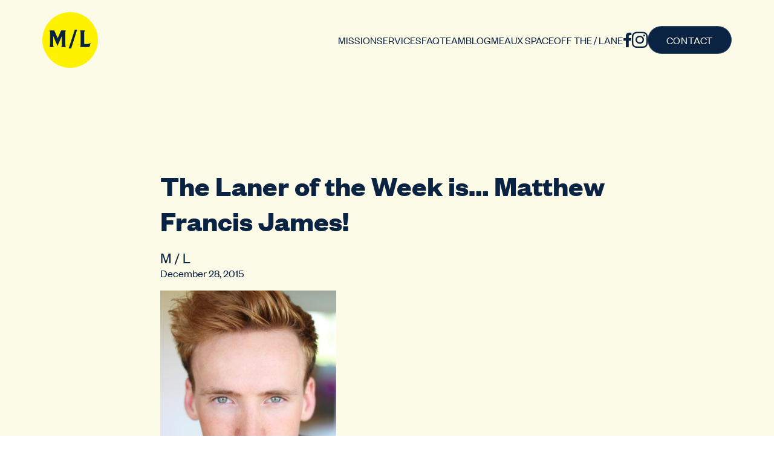

--- FILE ---
content_type: text/html; charset=UTF-8
request_url: https://mustardlane.com/the-laner-of-the-week-is-matthew-francis-james/
body_size: 6323
content:
<!doctype html>
<html lang="en-US">
<head>
	<meta charset="UTF-8" />
	<meta name="viewport" content="width=device-width,initial-scale=1.0,user-scalable=no" />
	<!-- Google Tag Manager -->
	<script>(function(w,d,s,l,i){w[l]=w[l]||[];w[l].push({'gtm.start':
	new Date().getTime(),event:'gtm.js'});var f=d.getElementsByTagName(s)[0],
	j=d.createElement(s),dl=l!='dataLayer'?'&l='+l:'';j.async=true;j.src=
	'https://www.googletagmanager.com/gtm.js?id='+i+dl;f.parentNode.insertBefore(j,f);
	})(window,document,'script','dataLayer','GTM-WWKJGBV');</script>
	<!-- End Google Tag Manager -->

	<!-- This site is optimized with the Yoast SEO Premium plugin v26.6 (Yoast SEO v26.8) - https://yoast.com/product/yoast-seo-premium-wordpress/ -->
	<title>The Laner of the Week is... Matthew Francis James! - Mustard Lane</title>
	<meta name="description" content="Matthew Francis James is this week&#039;s Laner of the Week! This British American transplant has been working for us while studying at BDC." />
	<meta name="robots" content="index, follow, max-snippet:-1, max-image-preview:large, max-video-preview:-1" />
	<link rel="canonical" href="https://mustardlane.com/the-laner-of-the-week-is-matthew-francis-james/" />
	<meta property="og:locale" content="en_US" />
	<meta property="og:type" content="article" />
	<meta property="og:title" content="The Laner of the Week is... Matthew Francis James!" />
	<meta property="og:description" content="Matthew Francis James is this week&#039;s Laner of the Week! This British American transplant has been working for us while studying at BDC." />
	<meta property="og:url" content="https://mustardlane.com/the-laner-of-the-week-is-matthew-francis-james/" />
	<meta property="og:site_name" content="Mustard Lane" />
	<meta property="article:publisher" content="https://www.facebook.com/MustardLane/" />
	<meta property="article:published_time" content="2015-12-28T13:44:41+00:00" />
	<meta property="og:image" content="https://mustardlane.com/wp-content/uploads/Headshot-291x436.jpeg" />
	<meta name="author" content="M / L" />
	<meta name="twitter:card" content="summary_large_image" />
	<meta name="twitter:label1" content="Written by" />
	<meta name="twitter:data1" content="M / L" />
	<meta name="twitter:label2" content="Est. reading time" />
	<meta name="twitter:data2" content="1 minute" />
	<script type="application/ld+json" class="yoast-schema-graph">{"@context":"https://schema.org","@graph":[{"@type":"Article","@id":"https://mustardlane.com/the-laner-of-the-week-is-matthew-francis-james/#article","isPartOf":{"@id":"https://mustardlane.com/the-laner-of-the-week-is-matthew-francis-james/"},"author":{"name":"M / L","@id":"https://mustardlane.com/#/schema/person/15124f5d004683176aa346e1d4ec4e0d"},"headline":"The Laner of the Week is&#8230; Matthew Francis James!","datePublished":"2015-12-28T13:44:41+00:00","mainEntityOfPage":{"@id":"https://mustardlane.com/the-laner-of-the-week-is-matthew-francis-james/"},"wordCount":232,"publisher":{"@id":"https://mustardlane.com/#organization"},"image":{"@id":"https://mustardlane.com/the-laner-of-the-week-is-matthew-francis-james/#primaryimage"},"thumbnailUrl":"https://mustardlane.com/wp-content/uploads/Headshot-291x436.jpeg","keywords":["brand ambassador","Broadway Dance Center","catering New York","event staff","Laner of the Week","LOTW","Manhattan Movement and Arts Center","Matthew Francis James","New York VIP","NYC","promotional model","street teams"],"articleSection":["Laner of the Week"],"inLanguage":"en-US"},{"@type":"WebPage","@id":"https://mustardlane.com/the-laner-of-the-week-is-matthew-francis-james/","url":"https://mustardlane.com/the-laner-of-the-week-is-matthew-francis-james/","name":"The Laner of the Week is... Matthew Francis James! - Mustard Lane","isPartOf":{"@id":"https://mustardlane.com/#website"},"primaryImageOfPage":{"@id":"https://mustardlane.com/the-laner-of-the-week-is-matthew-francis-james/#primaryimage"},"image":{"@id":"https://mustardlane.com/the-laner-of-the-week-is-matthew-francis-james/#primaryimage"},"thumbnailUrl":"https://mustardlane.com/wp-content/uploads/Headshot-291x436.jpeg","datePublished":"2015-12-28T13:44:41+00:00","description":"Matthew Francis James is this week's Laner of the Week! This British American transplant has been working for us while studying at BDC.","breadcrumb":{"@id":"https://mustardlane.com/the-laner-of-the-week-is-matthew-francis-james/#breadcrumb"},"inLanguage":"en-US","potentialAction":[{"@type":"ReadAction","target":["https://mustardlane.com/the-laner-of-the-week-is-matthew-francis-james/"]}]},{"@type":"ImageObject","inLanguage":"en-US","@id":"https://mustardlane.com/the-laner-of-the-week-is-matthew-francis-james/#primaryimage","url":"https://mustardlane.com/wp-content/uploads/Headshot-291x436.jpeg","contentUrl":"https://mustardlane.com/wp-content/uploads/Headshot-291x436.jpeg"},{"@type":"BreadcrumbList","@id":"https://mustardlane.com/the-laner-of-the-week-is-matthew-francis-james/#breadcrumb","itemListElement":[{"@type":"ListItem","position":1,"name":"Home","item":"https://mustardlane.com/"},{"@type":"ListItem","position":2,"name":"Blog","item":"https://mustardlane.com/blog/"},{"@type":"ListItem","position":3,"name":"The Laner of the Week is&#8230; Matthew Francis James!"}]},{"@type":"WebSite","@id":"https://mustardlane.com/#website","url":"https://mustardlane.com/","name":"Mustard Lane","description":"A Must For Your Brand","publisher":{"@id":"https://mustardlane.com/#organization"},"potentialAction":[{"@type":"SearchAction","target":{"@type":"EntryPoint","urlTemplate":"https://mustardlane.com/?s={search_term_string}"},"query-input":{"@type":"PropertyValueSpecification","valueRequired":true,"valueName":"search_term_string"}}],"inLanguage":"en-US"},{"@type":"Organization","@id":"https://mustardlane.com/#organization","name":"Mustard Lane","url":"https://mustardlane.com/","logo":{"@type":"ImageObject","inLanguage":"en-US","@id":"https://mustardlane.com/#/schema/logo/image/","url":"https://mustardlane.com/wp-content/uploads/2024/02/ML-logo-jpg.jpg","contentUrl":"https://mustardlane.com/wp-content/uploads/2024/02/ML-logo-jpg.jpg","width":300,"height":31,"caption":"Mustard Lane"},"image":{"@id":"https://mustardlane.com/#/schema/logo/image/"},"sameAs":["https://www.facebook.com/MustardLane/","https://www.instagram.com/mustardlane/"]},{"@type":"Person","@id":"https://mustardlane.com/#/schema/person/15124f5d004683176aa346e1d4ec4e0d","name":"M / L","image":{"@type":"ImageObject","inLanguage":"en-US","@id":"https://mustardlane.com/#/schema/person/image/","url":"https://secure.gravatar.com/avatar/b5ccf1184a41fcf25c7db66458ee2a669376e55554c466ec18a2fb61eccc9a6e?s=96&d=mm&r=g","contentUrl":"https://secure.gravatar.com/avatar/b5ccf1184a41fcf25c7db66458ee2a669376e55554c466ec18a2fb61eccc9a6e?s=96&d=mm&r=g","caption":"M / L"},"url":"https://mustardlane.com/author/admin_ml/"}]}</script>
	<!-- / Yoast SEO Premium plugin. -->


<link rel='dns-prefetch' href='//stats.wp.com' />
<link rel="alternate" type="application/rss+xml" title="Mustard Lane &raquo; Feed" href="https://mustardlane.com/feed/" />
<link rel="alternate" type="application/rss+xml" title="Mustard Lane &raquo; Comments Feed" href="https://mustardlane.com/comments/feed/" />
<script src="/wp-content/themes/lowvol23/js/gsap.min.js"></script>
<script src="/wp-content/themes/lowvol23/js/DrawSVGPlugin.min.js"></script>
<script src="/wp-content/themes/lowvol23/js/ScrollTrigger.min.js"></script>
<script src="/wp-content/themes/lowvol23/js/ScrollToPlugin.min.js"></script>
<script src="/wp-content/themes/lowvol23/js/SplitText.min.js"></script>
<script src="/wp-content/themes/lowvol23/js/alpine.min.js" defer></script>
<link rel="alternate" title="oEmbed (JSON)" type="application/json+oembed" href="https://mustardlane.com/wp-json/oembed/1.0/embed?url=https%3A%2F%2Fmustardlane.com%2Fthe-laner-of-the-week-is-matthew-francis-james%2F" />
<link rel="alternate" title="oEmbed (XML)" type="text/xml+oembed" href="https://mustardlane.com/wp-json/oembed/1.0/embed?url=https%3A%2F%2Fmustardlane.com%2Fthe-laner-of-the-week-is-matthew-francis-james%2F&#038;format=xml" />
<style id='wp-img-auto-sizes-contain-inline-css' type='text/css'>
img:is([sizes=auto i],[sizes^="auto," i]){contain-intrinsic-size:3000px 1500px}
/*# sourceURL=wp-img-auto-sizes-contain-inline-css */
</style>
<link rel='stylesheet' id='lowvol-style-css' href='https://mustardlane.com/wp-content/themes/lowvol23/style.css?ver=1.12' type='text/css' media='all' />
<link rel='stylesheet' id='fa-style-css' href='https://mustardlane.com/wp-content/themes/lowvol23/css/fontawesome.min.css?ver=6.3.0' type='text/css' media='all' />
<link rel='stylesheet' id='fa-brands-style-css' href='https://mustardlane.com/wp-content/themes/lowvol23/css/brands.min.css?ver=6.3.0' type='text/css' media='all' />
<link rel="https://api.w.org/" href="https://mustardlane.com/wp-json/" /><link rel="alternate" title="JSON" type="application/json" href="https://mustardlane.com/wp-json/wp/v2/posts/1821" /><link rel="EditURI" type="application/rsd+xml" title="RSD" href="https://mustardlane.com/xmlrpc.php?rsd" />
<meta name="generator" content="WordPress 6.9" />
<link rel='shortlink' href='https://mustardlane.com/?p=1821' />
	<style>img#wpstats{display:none}</style>
			<script>
		// window.onbeforeunload = () => window.scrollTo(0,0);
		// if(history && history.scrollRestoration) history.scrollRestoration = "auto";
	</script>
<style id='global-styles-inline-css' type='text/css'>
:root{--wp--preset--aspect-ratio--square: 1;--wp--preset--aspect-ratio--4-3: 4/3;--wp--preset--aspect-ratio--3-4: 3/4;--wp--preset--aspect-ratio--3-2: 3/2;--wp--preset--aspect-ratio--2-3: 2/3;--wp--preset--aspect-ratio--16-9: 16/9;--wp--preset--aspect-ratio--9-16: 9/16;--wp--preset--color--black: #000000;--wp--preset--color--cyan-bluish-gray: #abb8c3;--wp--preset--color--white: #ffffff;--wp--preset--color--pale-pink: #f78da7;--wp--preset--color--vivid-red: #cf2e2e;--wp--preset--color--luminous-vivid-orange: #ff6900;--wp--preset--color--luminous-vivid-amber: #fcb900;--wp--preset--color--light-green-cyan: #7bdcb5;--wp--preset--color--vivid-green-cyan: #00d084;--wp--preset--color--pale-cyan-blue: #8ed1fc;--wp--preset--color--vivid-cyan-blue: #0693e3;--wp--preset--color--vivid-purple: #9b51e0;--wp--preset--gradient--vivid-cyan-blue-to-vivid-purple: linear-gradient(135deg,rgb(6,147,227) 0%,rgb(155,81,224) 100%);--wp--preset--gradient--light-green-cyan-to-vivid-green-cyan: linear-gradient(135deg,rgb(122,220,180) 0%,rgb(0,208,130) 100%);--wp--preset--gradient--luminous-vivid-amber-to-luminous-vivid-orange: linear-gradient(135deg,rgb(252,185,0) 0%,rgb(255,105,0) 100%);--wp--preset--gradient--luminous-vivid-orange-to-vivid-red: linear-gradient(135deg,rgb(255,105,0) 0%,rgb(207,46,46) 100%);--wp--preset--gradient--very-light-gray-to-cyan-bluish-gray: linear-gradient(135deg,rgb(238,238,238) 0%,rgb(169,184,195) 100%);--wp--preset--gradient--cool-to-warm-spectrum: linear-gradient(135deg,rgb(74,234,220) 0%,rgb(151,120,209) 20%,rgb(207,42,186) 40%,rgb(238,44,130) 60%,rgb(251,105,98) 80%,rgb(254,248,76) 100%);--wp--preset--gradient--blush-light-purple: linear-gradient(135deg,rgb(255,206,236) 0%,rgb(152,150,240) 100%);--wp--preset--gradient--blush-bordeaux: linear-gradient(135deg,rgb(254,205,165) 0%,rgb(254,45,45) 50%,rgb(107,0,62) 100%);--wp--preset--gradient--luminous-dusk: linear-gradient(135deg,rgb(255,203,112) 0%,rgb(199,81,192) 50%,rgb(65,88,208) 100%);--wp--preset--gradient--pale-ocean: linear-gradient(135deg,rgb(255,245,203) 0%,rgb(182,227,212) 50%,rgb(51,167,181) 100%);--wp--preset--gradient--electric-grass: linear-gradient(135deg,rgb(202,248,128) 0%,rgb(113,206,126) 100%);--wp--preset--gradient--midnight: linear-gradient(135deg,rgb(2,3,129) 0%,rgb(40,116,252) 100%);--wp--preset--font-size--small: 13px;--wp--preset--font-size--medium: 20px;--wp--preset--font-size--large: 36px;--wp--preset--font-size--x-large: 42px;--wp--preset--spacing--20: 0.44rem;--wp--preset--spacing--30: 0.67rem;--wp--preset--spacing--40: 1rem;--wp--preset--spacing--50: 1.5rem;--wp--preset--spacing--60: 2.25rem;--wp--preset--spacing--70: 3.38rem;--wp--preset--spacing--80: 5.06rem;--wp--preset--shadow--natural: 6px 6px 9px rgba(0, 0, 0, 0.2);--wp--preset--shadow--deep: 12px 12px 50px rgba(0, 0, 0, 0.4);--wp--preset--shadow--sharp: 6px 6px 0px rgba(0, 0, 0, 0.2);--wp--preset--shadow--outlined: 6px 6px 0px -3px rgb(255, 255, 255), 6px 6px rgb(0, 0, 0);--wp--preset--shadow--crisp: 6px 6px 0px rgb(0, 0, 0);}:where(.is-layout-flex){gap: 0.5em;}:where(.is-layout-grid){gap: 0.5em;}body .is-layout-flex{display: flex;}.is-layout-flex{flex-wrap: wrap;align-items: center;}.is-layout-flex > :is(*, div){margin: 0;}body .is-layout-grid{display: grid;}.is-layout-grid > :is(*, div){margin: 0;}:where(.wp-block-columns.is-layout-flex){gap: 2em;}:where(.wp-block-columns.is-layout-grid){gap: 2em;}:where(.wp-block-post-template.is-layout-flex){gap: 1.25em;}:where(.wp-block-post-template.is-layout-grid){gap: 1.25em;}.has-black-color{color: var(--wp--preset--color--black) !important;}.has-cyan-bluish-gray-color{color: var(--wp--preset--color--cyan-bluish-gray) !important;}.has-white-color{color: var(--wp--preset--color--white) !important;}.has-pale-pink-color{color: var(--wp--preset--color--pale-pink) !important;}.has-vivid-red-color{color: var(--wp--preset--color--vivid-red) !important;}.has-luminous-vivid-orange-color{color: var(--wp--preset--color--luminous-vivid-orange) !important;}.has-luminous-vivid-amber-color{color: var(--wp--preset--color--luminous-vivid-amber) !important;}.has-light-green-cyan-color{color: var(--wp--preset--color--light-green-cyan) !important;}.has-vivid-green-cyan-color{color: var(--wp--preset--color--vivid-green-cyan) !important;}.has-pale-cyan-blue-color{color: var(--wp--preset--color--pale-cyan-blue) !important;}.has-vivid-cyan-blue-color{color: var(--wp--preset--color--vivid-cyan-blue) !important;}.has-vivid-purple-color{color: var(--wp--preset--color--vivid-purple) !important;}.has-black-background-color{background-color: var(--wp--preset--color--black) !important;}.has-cyan-bluish-gray-background-color{background-color: var(--wp--preset--color--cyan-bluish-gray) !important;}.has-white-background-color{background-color: var(--wp--preset--color--white) !important;}.has-pale-pink-background-color{background-color: var(--wp--preset--color--pale-pink) !important;}.has-vivid-red-background-color{background-color: var(--wp--preset--color--vivid-red) !important;}.has-luminous-vivid-orange-background-color{background-color: var(--wp--preset--color--luminous-vivid-orange) !important;}.has-luminous-vivid-amber-background-color{background-color: var(--wp--preset--color--luminous-vivid-amber) !important;}.has-light-green-cyan-background-color{background-color: var(--wp--preset--color--light-green-cyan) !important;}.has-vivid-green-cyan-background-color{background-color: var(--wp--preset--color--vivid-green-cyan) !important;}.has-pale-cyan-blue-background-color{background-color: var(--wp--preset--color--pale-cyan-blue) !important;}.has-vivid-cyan-blue-background-color{background-color: var(--wp--preset--color--vivid-cyan-blue) !important;}.has-vivid-purple-background-color{background-color: var(--wp--preset--color--vivid-purple) !important;}.has-black-border-color{border-color: var(--wp--preset--color--black) !important;}.has-cyan-bluish-gray-border-color{border-color: var(--wp--preset--color--cyan-bluish-gray) !important;}.has-white-border-color{border-color: var(--wp--preset--color--white) !important;}.has-pale-pink-border-color{border-color: var(--wp--preset--color--pale-pink) !important;}.has-vivid-red-border-color{border-color: var(--wp--preset--color--vivid-red) !important;}.has-luminous-vivid-orange-border-color{border-color: var(--wp--preset--color--luminous-vivid-orange) !important;}.has-luminous-vivid-amber-border-color{border-color: var(--wp--preset--color--luminous-vivid-amber) !important;}.has-light-green-cyan-border-color{border-color: var(--wp--preset--color--light-green-cyan) !important;}.has-vivid-green-cyan-border-color{border-color: var(--wp--preset--color--vivid-green-cyan) !important;}.has-pale-cyan-blue-border-color{border-color: var(--wp--preset--color--pale-cyan-blue) !important;}.has-vivid-cyan-blue-border-color{border-color: var(--wp--preset--color--vivid-cyan-blue) !important;}.has-vivid-purple-border-color{border-color: var(--wp--preset--color--vivid-purple) !important;}.has-vivid-cyan-blue-to-vivid-purple-gradient-background{background: var(--wp--preset--gradient--vivid-cyan-blue-to-vivid-purple) !important;}.has-light-green-cyan-to-vivid-green-cyan-gradient-background{background: var(--wp--preset--gradient--light-green-cyan-to-vivid-green-cyan) !important;}.has-luminous-vivid-amber-to-luminous-vivid-orange-gradient-background{background: var(--wp--preset--gradient--luminous-vivid-amber-to-luminous-vivid-orange) !important;}.has-luminous-vivid-orange-to-vivid-red-gradient-background{background: var(--wp--preset--gradient--luminous-vivid-orange-to-vivid-red) !important;}.has-very-light-gray-to-cyan-bluish-gray-gradient-background{background: var(--wp--preset--gradient--very-light-gray-to-cyan-bluish-gray) !important;}.has-cool-to-warm-spectrum-gradient-background{background: var(--wp--preset--gradient--cool-to-warm-spectrum) !important;}.has-blush-light-purple-gradient-background{background: var(--wp--preset--gradient--blush-light-purple) !important;}.has-blush-bordeaux-gradient-background{background: var(--wp--preset--gradient--blush-bordeaux) !important;}.has-luminous-dusk-gradient-background{background: var(--wp--preset--gradient--luminous-dusk) !important;}.has-pale-ocean-gradient-background{background: var(--wp--preset--gradient--pale-ocean) !important;}.has-electric-grass-gradient-background{background: var(--wp--preset--gradient--electric-grass) !important;}.has-midnight-gradient-background{background: var(--wp--preset--gradient--midnight) !important;}.has-small-font-size{font-size: var(--wp--preset--font-size--small) !important;}.has-medium-font-size{font-size: var(--wp--preset--font-size--medium) !important;}.has-large-font-size{font-size: var(--wp--preset--font-size--large) !important;}.has-x-large-font-size{font-size: var(--wp--preset--font-size--x-large) !important;}
/*# sourceURL=global-styles-inline-css */
</style>
</head>
<body class="wp-singular post-template-default single single-post postid-1821 single-format-standard wp-theme-lowvol23 post-the-laner-of-the-week-is-matthew-francis-james"	x-data="{
		lastScrollTop: 0,
		scrollDir: 'up',
		st: null,
		close: false
	}"
	x-bind:class="close ? 'nav-open' : ''"
>
<!-- Google Tag Manager (noscript) -->
<noscript><iframe src="https://www.googletagmanager.com/ns.html?id=GTM-WWKJGBV"
height="0" width="0" style="display:none;visibility:hidden"></iframe></noscript>
<!-- End Google Tag Manager (noscript) -->
<div id="page">
		<header
		x-on:scroll.window="
			st = window.pageYOffset || document.documentElement.scrollTop
			scrollDir = st > lastScrollTop ? 'down' : 'up'
			lastScrollTop = st <= 0 ? 0 : st" 
		x-bind:class="[
			scrollDir === 'up' || st <= 120 ? 'nav-show' : '', 
			st <= 120 ? 'hero-active' : '',
			st >= 120 ? 'scrolled-past' : '',
			st >= 360 ? 'scrolled-beyond' : ''
		]" 
	>
		<div class="container" x-bind:class="close ? 'menu-open' : ''">
			<div id="ml-logo">
				<a href="/">
					<img width="68" src="https://mustardlane.com/wp-content/themes/lowvol23/img/ml.svg" alt="M/L" />
				</a>
			</div>
			<button class="hamburger" x-on:click="close = !close" x-bind:class="close ? 'close' : ''">
				<span></span>
				<span></span>
				<span></span>
			</button>
			<div id="nav-links">
								<nav>
					<ul x-data="{}" x-on:click="if (window.innerWidth < 1180 && $event.target.tagName === 'A') {close = !close}">
					<li id="menu-item-9" class="menu-item menu-item-type-custom menu-item-object-custom menu-item-9"><a href="/#mission">Mission</a></li>
<li id="menu-item-10" class="menu-item menu-item-type-custom menu-item-object-custom menu-item-10"><a href="/#services">Services</a></li>
<li id="menu-item-11" class="menu-item menu-item-type-custom menu-item-object-custom menu-item-11"><a href="/#faq">FAQ</a></li>
<li id="menu-item-12" class="menu-item menu-item-type-custom menu-item-object-custom menu-item-12"><a href="/#team">Team</a></li>
<li id="menu-item-13" class="menu-item menu-item-type-custom menu-item-object-custom menu-item-13"><a href="/#blog">Blog</a></li>
<li id="menu-item-14" class="menu-item menu-item-type-custom menu-item-object-custom menu-item-14"><a href="/#meaux-space">Meaux Space</a></li>
<li id="menu-item-15" class="menu-item menu-item-type-custom menu-item-object-custom menu-item-15"><a href="/#off-the-lane">Off The / Lane</a></li>
					</ul>
				</nav>
								<div class="social">
	<ul>
		<li>
			<a href="https://www.facebook.com/MustardLane/" target="_blank">
				<i class="fa-brands fa-facebook-f"></i>
			</a>
		</li>
		<li>
			<a href="https://www.instagram.com/mustardlane/" target="_blank">
				<i class="fa-brands fa-instagram"></i>
			</a>
		</li>
	</ul>
</div>			</div>
			<div id="contact">
				<a href="/contact" class="button" x-on:click="document.body.style.cursor='wait';">
					<span>Contact</span>
				</a>
			</div>
		</div>
	</header><main>
	<article itemscope itemtype="http://schema.org/BlogPosting">
				<div class="container">
			<h1 itemprop="headline">
				The Laner of the Week is&#8230; Matthew Francis James!			</h1>


			<div id="author-container">
								<div>
					<div>
						<div class="author-name" itemprop="name">
							M / L						</div>
						<time itemprop="datePublished" datetime="2015-12-28T08:44:41-05:00">
							December 28, 2015						</time>
					</div>
				</div>
			</div>
			<div itemprop="articleBody">
				<p><a href="https://mustardlane.com/the-laner-of-the-week-is-matthew-francis-james/headshot-4/" rel="attachment wp-att-1824"><img fetchpriority="high" decoding="async" class="alignleft size-medium wp-image-1824" src="https://mustardlane.com/wp-content/uploads/Headshot-291x436.jpeg" alt="Matthew Francis James" width="291" height="436" /></a>This week&#8217;s #Laner joins us from across the pond!  Matthew Francis James is a British-American performer training at Broadway Dance Center in New York City.  After graduating  from university in July, where he studied performing arts, Matthew Francis James decided to move to New York the following month to study at BDC on their <a href="https://www.broadwaydancecenter.com/training/professional_semester/index.shtml" target="_blank" rel="noopener">Professional Semester</a> Program. &#8220;I am super fortunate to have dual nationality and be able to work here in the US,&#8221; he says.</p>
<p>His good fortune is our good fortune!  We&#8217;ve come to love Matthew Francis James due to his reliability and good nature.  His flexible schedule suits our needs, as well as his.  &#8220;My schedule changes day to day, but all the time but they [Mustard Lane] are so understanding and helpful.&#8221;  Working on the Lane has also allowed him to really explore his new home.  &#8220;I love being a Laner because of the variety of work you get to do.  It gets you out and about in the city!  I&#8217;m new to NYC so I&#8217;m still finding my feet. but the Lane has helped!&#8221;</p>
<p>Matthew Francis James just completed his professional showcase December 4th at the Manhattan Movement and Arts Center.  We&#8217;re glad to have had him in New York to work with us while completing this terrific course.  Best of luck, Matthew!</p>
			</div>
		</div>
	</article>
</main>
	<footer>
		<div class="container">
			<div id="footer-cta">
				<div>
										<h5>Want to work with us?</h5>
<p>Experience a commitment to quality and satisfaction in staffing, where the right fit is just the beginning.</p>
				</div>
				<div>
					<a href="/contact" class="button" x-on:click="document.body.style.cursor='wait';">
						<span>Get in Touch</span>
					</a>
				</div>
			</div>
			<hr />
			<div id="footer-links">
				<div>
					<p>
						<span>&copy;2026 Mustard Lane.  All rights reserved. | <a style="white-space:nowrap;" href="tel:+12126861876">212-686-1876</a></span> <!-- <span class="pipe"> | </span> Privacy Policy <span class="pipe"> | </span> Terms of Use -->
					</p>
										<nav>
						<ul>
						<li class="menu-item menu-item-type-custom menu-item-object-custom menu-item-9"><a href="/#mission">Mission</a></li>
<li class="menu-item menu-item-type-custom menu-item-object-custom menu-item-10"><a href="/#services">Services</a></li>
<li class="menu-item menu-item-type-custom menu-item-object-custom menu-item-11"><a href="/#faq">FAQ</a></li>
<li class="menu-item menu-item-type-custom menu-item-object-custom menu-item-12"><a href="/#team">Team</a></li>
<li class="menu-item menu-item-type-custom menu-item-object-custom menu-item-13"><a href="/#blog">Blog</a></li>
<li class="menu-item menu-item-type-custom menu-item-object-custom menu-item-14"><a href="/#meaux-space">Meaux Space</a></li>
<li class="menu-item menu-item-type-custom menu-item-object-custom menu-item-15"><a href="/#off-the-lane">Off The / Lane</a></li>
						</ul>
					</nav>
									</div>
				<div>
					<div class="social">
	<ul>
		<li>
			<a href="https://www.facebook.com/MustardLane/" target="_blank">
				<i class="fa-brands fa-facebook-f"></i>
			</a>
		</li>
		<li>
			<a href="https://www.instagram.com/mustardlane/" target="_blank">
				<i class="fa-brands fa-instagram"></i>
			</a>
		</li>
	</ul>
</div>				</div>
			</div>
		</div>
	</footer>
</div> <!-- #page -->
<script type="speculationrules">
{"prefetch":[{"source":"document","where":{"and":[{"href_matches":"/*"},{"not":{"href_matches":["/wp-*.php","/wp-admin/*","/wp-content/uploads/*","/wp-content/*","/wp-content/plugins/*","/wp-content/themes/lowvol23/*","/*\\?(.+)"]}},{"not":{"selector_matches":"a[rel~=\"nofollow\"]"}},{"not":{"selector_matches":".no-prefetch, .no-prefetch a"}}]},"eagerness":"conservative"}]}
</script>
<script type="text/javascript" id="jetpack-stats-js-before">
/* <![CDATA[ */
_stq = window._stq || [];
_stq.push([ "view", {"v":"ext","blog":"45603625","post":"1821","tz":"-5","srv":"mustardlane.com","j":"1:15.4"} ]);
_stq.push([ "clickTrackerInit", "45603625", "1821" ]);
//# sourceURL=jetpack-stats-js-before
/* ]]> */
</script>
<script type="text/javascript" src="https://stats.wp.com/e-202605.js" id="jetpack-stats-js" defer="defer" data-wp-strategy="defer"></script>
<script> (function(){ var s = document.createElement('script'); var h = document.querySelector('head') || document.body; s.src = 'https://acsbapp.com/apps/app/dist/js/app.js'; s.async = true; s.onload = function(){ acsbJS.init({ statementLink : '', footerHtml : '', hideMobile : false, hideTrigger : false, disableBgProcess : false, language : 'en', position : 'right', leadColor : '#001a36', triggerColor : '#011832', triggerRadius : '50%', triggerPositionX : 'right', triggerPositionY : 'bottom', triggerIcon : 'wheels', triggerSize : 'medium', triggerOffsetX : 20, triggerOffsetY : 20, mobile : { triggerSize : 'small', triggerPositionX : 'right', triggerPositionY : 'bottom', triggerOffsetX : 10, triggerOffsetY : 0, triggerRadius : '50%' } }); }; h.appendChild(s); })(); </script>
</body>
</html>

--- FILE ---
content_type: text/css
request_url: https://mustardlane.com/wp-content/themes/lowvol23/style.css?ver=1.12
body_size: 8127
content:
/*
	Theme Name: lowvol 2023
	Author: WAV
	Description: nuts and bolts theme
	Version: 1.12
	Requires at least: 6.1
	Tested up to: 6.1
	Requires PHP: 8.1
*/

html{color:#000;background:#FFF}body,div,dl,dt,dd,ul,ol,li,h1,h2,h3,h4,h5,h6,pre,code,form,fieldset,legend,input,textarea,p,blockquote,th,td{margin:0;padding:0}table{border-collapse:collapse;border-spacing:0}fieldset,img{border:0}address,caption,cite,code,dfn,em,strong,th,var{font-style:normal;font-weight:normal}ol,ul{list-style:none}caption,th{text-align:left}h1,h2,h3,h4,h5,h6{font-size:100%;font-weight:normal}q:before,q:after{content:''}abbr,acronym{border:0;font-variant:normal}sup{vertical-align:text-top}sub{vertical-align:text-bottom}input,textarea,select{font-family:inherit;font-size:inherit;font-weight:inherit;*font-size:100%}legend{color:#000}#yui3-css-stamp.cssreset{display:none}

html {box-sizing:border-box;}*,*:before,*:after{box-sizing:inherit;}

html {
	font-size: 62.5%;
	scroll-behavior: smooth;
}

:root {
	--mlYellow: #fff200;
	--mlBlue: #32b1d2;
	--sunlitYellow: #ebed31;
	--creamyIvory: #fcfbe8;
	--deepBlue: #0a2342;
	--brownGray: #7C706A;
	--electricYellow: #fffaa1;
	--midnightBlue: #09203d;
	--midnightNavy: #0e3151;
	--mintBlue: #9beaff;
	--offWhite: #fffef0;
	--paleYellow: #fcfbe8;
	--softAqua: #c9f2f4;
	--softButter: #fefac4;
	--skyBlue: #97e9ff;
	--error: #800020;
	--scaling-factor-b: 0.81;
	--scaling-factor-c: 0.51;
	--scaling-factor: 0.45;
	--scaling-factor-d: 0.33;
}

@font-face {
	font-family: 'Founders Grotesk Regular';
	src: url('font/founders-grotesk/founders-grotesk-regular.woff2') format('woff2');
}

@font-face {
	font-family: 'Founders Grotesk Semibold';
	src: url('font/founders-grotesk/founders-grotesk-semibold.woff2') format('woff2');
}

@font-face {
	font-family: 'Founders Grotesk Bold';
	src: url('font/founders-grotesk/founders-grotesk-bold.woff2') format('woff2');
}

@font-face {
	font-family: 'Founders Grotesk Medium';
	src: url('font/founders-grotesk/founders-grotesk-medium.woff2') format('woff2');
}

@font-face {
	font-family: 'Founders Grotesk Light';
	src: url('font/founders-grotesk/founders-grotesk-light.woff2') format('woff2');
}

@font-face {
	font-family: 'Brothers Regular';
	src: url('font/brothers/BrothersOT-Regular.otf') format('opentype');
}



body {
	font-family: 'Founders Grotesk Regular',sans-serif;
}

header .container,
#nav-links,
header ul,
.hero-container,
.field-group-label,
#client-logos ul,
#services-timeline,
.service,
#services-list li,
#contact-intro-img div:last-child,
#meaux-space-container .copy,
#author-container > div {
	align-items: center;
}

#client-logos {
	animation: marqueeAlt 27s linear infinite;
}

.rotateCW {
	animation: rotationCW 180s infinite linear;
}

.rotateCCW {
	animation: rotationCCW 180s infinite linear;
}

#ml-logo {
	aspect-ratio: 1;
}

#ml-logo {
	background-color: var(--mlYellow);
}

header.scrolled-past,
#hero,
#services,
.service-description.copy,
footer a.button:hover,
footer .social a {
	background-color: var(--mlBlue);
}

#mission,
#clients,
#team,
#laners,
#blog,
#meaux-space,
#off-the-lane {
	background-color: var(--paleYellow);
}

button,
.button,
.wp-element-button,
#faq,
footer {
	background-color: var(--deepBlue);
}

footer .social a:hover {
	background-color: var(--midnightNavy);
}

button:hover,
.button:hover,
.wp-element-button:hover {
	background-color: var(--mlYellow);
}

#laners-container {
	background-color: var(--electricYellow);
}

#meaux-space-container {
	background-color: var(--skyBlue);
}

body.page,
body.blog,
body.single-post,
body.archive,
header.scrolled-beyond,
header.scrolled-beyond #nav-links,
body:not(.home) header.scrolled-beyond,
body:not(.home) header.scrolled-past  {
	background-color: var(--creamyIvory);
}

#form-general-container {
	background-color: var(--softAqua);
}

#form-join-container {
	background-color: var(--softButter);
}

footer a.button {
	background-color: transparent;
}

.stroke::after {
	background-repeat: no-repeat;
}

.checkbox-radio-group input:checked + label + span {
	background-size: contain;
}

footer a.button {
	border: 3px solid var(--mlBlue);
}

.service-description.copy {
	border: 2px solid #ade8fc;
}

.checkbox-radio-group label + span {
	border: 2px solid var(--deepBlue);
}

#contact a,
.hamburger span {
	border: 1px solid rgba(255,255,255,.18);
}

#all-faq .faq:first-child {
	border-top: 2px solid var(--mlBlue);
}

#services-timeline-container::before {
	border-right: 2px solid var(--mintBlue);
}

#client-logo-container::before {
	border-bottom: 2px solid var(--deepBlue);
}

.legend-copy,
#client-logo-container::after {
	border-bottom: 2px solid var(--deepBlue);
}

#all-faq .faq {
	border-bottom: 2px solid var(--mlBlue);
}

header.scrolled-past {
	border-bottom: 2px solid var(--deepBlue);
}

header.scrolled-beyond {
	border-bottom: 0;
}

#ml-logo,
.service:nth-child(odd) h3::after,
.service:nth-child(even) h3::before,
.checkbox-radio-group label + span,
footer .social a {
	border-radius: 50%;
}

#video-container video {
	border-radius: 264px;
}

#team-members picture,
#author-container picture {
	border-radius: 180px;
}

button,
.button,
.wp-element-button {
	border-radius: 72px;
}

#laners-container,
#meaux-space-container,
#blog-posts img,
.form-container {
	border-radius: 26px;
}

.service-description.copy {
	border-radius: 9px;
}

#ml-logo:hover {
	border-radius: 0;
}

.visually-hidden,
input,
select,
textarea,
button,
footer hr {
	border: 0 none;
}

#shape-circles,
#arr-more,
.lines::after,
#client-logo-container::after {
	bottom: 0;
}

.service-description.copy {
	box-shadow: 6px 6px 0 0 rgba(0,0,0,.12);
}

.visually-hidden {
	clip: rect(0, 0, 0, 0);
}

header a,
.hdr-copy,
#laners-container h2,
#team-members li,
#blog h4,
#blog h4 a,
#all-blog-posts h4,
#all-blog-posts h4 a,
button:hover,
.button:hover,
.wp-element-button:hover,
input::placeholder,
select,
textarea::placeholder,
.page:not(.page-home) main .content h2,
.page:not(.page-home) main .content p,
.single-post article,
footer a.button:hover,
footer .social a {
	color: var(--deepBlue);
}

.page.page-home header.hero-active #nav-links a,
button,
.button,
.wp-element-button,
header nav a:hover,
header .social a:hover,
#hero .h1 {
	color: var(--creamyIvory);
}

#faq h2,
.page.page-home header.hero-active #nav-links a:hover,
header.scrolled-past nav a:hover,
header.scrolled-past .social a:hover,
body:not(.home) header nav a:hover,
body:not(.home) header .social a:hover,
footer,
footer a,
footer .button,
footer .social a:hover {
	color: var(--mlBlue);
}

.service h3,
#all-faq {
	color: var(--mintBlue);
}

#services,
#services .hdr-copy h2,
#services a {
	color: var(--offWhite);
}

#services-list li.service-active a {
	color: var(--midnightBlue);
}

.form-submitted-error {
	color: var(--error);
}

main p a {
	color: var(--midnightNavy);
}

	main p a:hover {
		color: var(--midnightNavy);
		filter: brightness(150%);
	}

.checkbox-radio-group input::before,
.stroke::after,
#client-logo-container::before,
#client-logo-container::after,
#services-timeline-container::before,
.service:nth-child(odd) h3::after,
.service:nth-child(even) h3::before  {
	content: " ";
}

label,
.checkbox-radio-group input,
button,
.faq {
	cursor: pointer;
}

button,
.button,
.wp-element-button,
#ml-logo,
#meaux-space-container,
#otl-container,
#blog-posts,
#contact-forms .container,
footer .social a {
	display: grid;
}

header .container,
header ul,
footer ul,
#nav-links,
.hero-container,
.hdr-copy,
#contact-form > .container,
fieldset,
.checkbox-radio-group,
.checkbox-radio-group > div,
.field-group-label,
.is-layout-flex,
#client-logos,
#client-logos ul,
#client-logos ul li,
#services-container,
#services-timeline,
.service,
#services-list li,
#team-members,
#blog-thoughts,
#meaux-space-container .copy,
#contact-intro-img,
#contact-intro-img div:last-child,
#author-container,
#author-container > div,
footer .container > div {
	display: flex;
}

.service:nth-child(odd) h3::after,
.service:nth-child(even) h3::before,
.faq-open .answer,
.faq-oc span,
#team-members picture,
#team-members picture img,
#post-featured-image img,
#author-container picture,
#author-container picture img,
label:not(.visually-hidden),
.label,
.checkbox-radio-group label + span {
	display: block;
}

.wp-block-button,
.stroke {
	display: inline-block;
}

.hamburger {
	display: none;
}

#footer-cta > div:first-child {
	flex: 1;
}

.checkbox-radio-group > div,
.field-group-label {
	flex-direction: row-reverse;
}

#services-timeline {
	flex-direction: column;
}

fieldset,
.checkbox-radio-group,
#footer-links nav ul {
	flex-wrap: wrap;
}

.service h3,
#blog h4,
#all-blog-posts h4,
footer h5 {
	font-family: 'Founders Grotesk Semibold';
}

#team-members li h4,
.single-post article h1 {
	font-family: 'Founders Grotesk Bold';
}

#services-list {
	font-family: 'Founders Grotesk Medium';
}

#hero .h1,
#services-list,
.faq .question,
.hdr-copy .faq p,
#footer-cta .button,
#footer-links {
	font-family: 'Founders Grotesk Light';
}

.hdr-copy h1,
.hdr-copy h2,
legend {
	font-family: 'Brothers Regular';
}

#hero .h1 {
	font-size: clamp(calc(12.396rem * var(--scaling-factor)),7.521vw,10.83rem);
}

.inner-container h2,
.content h2 {
	font-size: clamp(calc(10.23rem * var(--scaling-factor)),7.104vw,10.23rem);
}

.single-post article h1 {
	font-size: clamp(calc(5.4rem * var(--scaling-factor)),3.75vw,5.4rem);
}

footer .social a .fa-facebook-f {
	font-size: 5.26rem;
}

#services-list {
	/* font-size: 5.7rem; */
	font-size: clamp(calc(4.8rem * var(--scaling-factor)),3.333vw,4.8rem);
}

.single-post article h2 {
	font-size: clamp(calc(4.6rem * var(--scaling-factor)),3.15vw,4.6rem);
}

.hdr-copy p,
h3 {
	font-size: clamp(calc(4.41rem * var(--scaling-factor)),3.062vw,4.41rem);
}

.single-post article h3 {
	font-size: clamp(calc(4.32rem * var(--scaling-factor)),3vw,4.32rem);
}

footer .social a {
	font-size: 4.2rem;
}

legend {
	font-size: clamp(calc(4.14rem * var(--scaling-factor)),2.875vw,4.14rem);
}

footer h5 {
	font-size: clamp(calc(4.1rem * var(--scaling-factor)),2.847vw,4.1rem);
}

.faq .question,
#blog h4,
#all-blog-posts h4 {
	font-size: clamp(1.86rem,2.5vw,3.6rem);
}

header .social .fa-instagram {
	font-size: 3rem;
}

.hdr-copy .faq p {
	font-size: clamp(1.77rem,2.08vw,3rem);
}


footer .button {
	font-size: clamp(calc(2.82rem * var(--scaling-factor-b)),1.958vw,2.82rem);
}

#team-members h4,
#author-container .author-name {
	font-size: clamp(calc(2.784rem * var(--scaling-factor)),1.933vw,2.784rem);
}

header .social .fa-facebook-f {
	font-size: 2.46rem;
}

.form-container p,
.content p,
label,
.label {
	font-size: 2.34rem;
}

#footer-cta p {
	font-size: clamp(1.44rem,1.597vw,2.3rem);
}

.copy p,
#blog-posts p,
.single-post article p,
.single-post article ul,
.single-post article ol,
.page-template-default main .content ul,
.page-template-default main .content ol {
	font-size: clamp(1.74rem,1.527vw,2.2rem);
}

.service h3 {
	font-size: 2rem;
}

.hdr-copy h1,
.hdr-copy h2,
#all-faq {
	font-size: clamp(calc(2rem * var(--scaling-factor-b)),1.388vw,2rem);
}

#footer-links {
	font-size: 1.85rem;
}

#team-members p,
#author-container time,
input,
select,
textarea,
.checkbox-radio-group label,
.checkbox-radio-group .label {
	font-size: 1.8rem;
}

header nav,
button,
.button,
.wp-element-button {
	font-size: 1.7rem;
}

label[for="join-dob"] {
	font-size: 1.5rem;
}

label.visually-hidden {
	font-size: 1.35rem;
}

.single-post article p em {
	font-style: italic;
}

.single-post article p strong,
.single-post article p strong em {
	font-weight: bold;
}

#footer-cta {
	gap: 135px;
}

#otl-container {
	gap: clamp(calc(112px * var(--scaling-factor)),8.125vw,117px);
}

#team-members {
	gap: 72px;
}

#contact-forms > .container {
	gap: 52px;
}

header .container,
#nav-links {
	gap: 48px;
}

#contact-intro-img,
.checkbox-radio-group-gap,
footer .social ul {
	gap: 29px;
}

#meaux-space-container {
	gap: 27px;
}

header ul {
	gap: 21px;
}

fieldset {
	gap: 20px;
}

.hdr-copy,
#blog-posts,
fieldset {
	gap: 20px;
}

#services-list li {
	gap: 6px;
}

#blog-posts {
	grid-template-columns: repeat(3,1fr); 
}

#contact-forms .container {
	grid-template-columns: repeat(2,1fr); 
}

#meaux-space-container {
	grid-template-columns: 1.26fr 1fr; 
}

#otl-container {
	grid-template-columns: 1fr 1.26fr; 
}

#hero,
#hero-slideshow,
#hero-slideshow .slide,
#services {
	height: 100svh;
}

.hero-container,
#services-timeline-container,
#services-timeline-container::before {
	height: 100%;
}

.service-img {
	height: 420px;
}

input,
select {
	height: 57px;
}

header .container,
.checkbox-radio-group,
footer .container > div {
	justify-content: space-between;
}

.checkbox-radio-group.checkbox-radio-group-gap {
	justify-content: flex-start;
}

#blog-thoughts,
#contact-intro-img div:last-child {
	justify-content: center;
}

.checkbox-radio-group > div {
	justify-content: flex-end;
}

#hero .hero-container,
#arr-more,
#client-logo-container::before,
#client-logo-container::after,
#services-timeline-container::before,
.service-img img {
	left: 50%;
}

#hero-slideshow,
#hero-slideshow .slide,
.checkbox-radio-group input {
	left: 0;
}

.lines::after {
	left: -7%;
}

#nav-links
button,
.button,
.wp-element-button,
#laners-container h3,
.copy p {
	letter-spacing: .06rem;
}

#footer-links {
	line-height: 1.8;
}

legend {
	line-height: 1.5;
}

textarea {
	line-height: 1.35;
}

h3,
.hdr-copy p,
.content p {
	line-height: 1.26;
}

#footer-cta p {
	line-height: 1.2;
}

#hero .h1 {
	line-height: .99;
}

.content h2 {
	line-height: .9;
}

.single-post article ul,
.page-template-default main .content ul {
	list-style-type: disc;
}

.single-post article ol,
.page-template-default main .content ol {
	list-style-type: decimal;
}

#services-list {
	margin: 50px 0;
}

#client-logo-container {
	margin: 40px 0;
}

.container,
#hero .h1,
.form-container button,
#post-featured-image img {
	margin: 0 auto;
}

.aligncenter.is-type-rich iframe {
	margin-right: auto !important;
	margin-left: auto !important;
}

.visually-hidden {
	margin: -1px;
}

#contact-forms {
	margin-top: clamp(40px,8.333vw,120px);
}

#services .hdr-copy {
	margin-top: 99px;
}

.hdr-copy + .content {
	margin-top: 30px;
}

.single-post h2 + p,
.single-post h3 + p {
	margin-top: 1.05rem;
}

#otl-container h2 {
	margin-bottom: 60px;
}

.content h2 {
	margin-bottom: 48px;
}

.inner-container .copy p {
	margin-bottom: 39px;
}

.legend-copy {
	margin-bottom: 28px;
}

.content p,
.single-post article p,
.single-post article ul,
.single-post article ol,
.page-template-default main .content ul,
.page-template-default main .content ol {
	margin-bottom: 2.1rem;
}

label:not(.visually-hidden),
.label,
#footer-cta h5 {
	margin-bottom: 16px;
}

.hdr-copy .faq .question,
.form-container p {
	margin-bottom: 1rem;
}

.field-group-label label:not(.visually-hidden) {
	margin-bottom: 0;
}

.single-post article ul,
.page-template-default main .content ul {
	margin-left: 2.4ch;
}

#nav-links {
	margin-left: auto;
}

.mask {
	-webkit-mask-repeat: no-repeat;
	mask-repeat: no-repeat;
}

.mask {
	-webkit-mask-image: url(img/shape-8.svg);
	mask-image: url(img/shape-8.svg);
}

.container {
	max-width: 1440px;
}

#client-logo-container::before,
#client-logo-container::after {
	max-width: 1300px;
}

	@media (max-width: 1439px) {
		#client-logo-container::before,
		#client-logo-container::after {
			max-width: calc(100vw - 140px);
		}
	}

#hero .h1 {
	max-width: clamp(280px,75vw,1080px);
}

.hdr-copy > div:first-child {
	min-width: 310px;
}

main > section {
	min-height: 96px;
}

button,
.button,
.wp-element-button {
	min-height: 46px;
}

#client-logos img {
	object-fit: contain;
}

#laners-container #video-container video,
#blog-posts img,
#team-members img,
.mask img,
#post-featured-image img,
#author-container .author-pic {
	object-fit: cover;
}

.slide.active,
#services-list a:hover::before,
#services-list li.service-active svg,
#services-list li:not(.service-active):hover svg {
	opacity: 1;
}

input::placeholder,
option[disabled] {
	opacity: .78;
}

.checkbox-radio-group input {
	opacity: .01;
}

.slide,
#line-scribble,
#circle-draw,
#arr-more,
#services-list svg,
.page-contact #mission-line,
.visually-hidden {
	opacity: 0;
}

.visually-hidden,
#hero,
#client-logo-container,
#services,
#faq,
#team,
#team-members picture,
#video-container,
#meaux-space-container,
#off-the-lane,
#contact-intro-wrapper > div:last-child,
#author-container picture {
	overflow: hidden;
}

body.nav-open {
	overflow-y: hidden;
}

#faq {
	padding: clamp(calc(126px * var(--scaling-factor-b)),8.75vw,126px) 0 clamp(calc(130px * var(--scaling-factor-b)),9.027vw,130px);
}

#mission {
	padding: clamp(calc(112px * var(--scaling-factor-d)),7.777vw,112px) 0 clamp(calc(56px * var(--scaling-factor-b)),3.888vw,56px);
}

#team {
	padding: clamp(calc(105px * var(--scaling-factor-b)),7.291vw,105px) 0 clamp(calc(135px * var(--scaling-factor-b)),9.375vw,135px);
}

#blog-container {
	padding: 88px 0 54px;
}

#laners-container {
	padding: clamp(calc(70px * var(--scaling-factor-b)),4.861vw,70px) 0 clamp(calc(105px * var(--scaling-factor-b)),7.291vw,105px);
}

#off-the-lane {
	padding: 60px 0 66px;
}

#meaux-space-container {
	padding: clamp(calc(56px * var(--scaling-factor-b)),3.888vw,56px) clamp(calc(42px * var(--scaling-factor-b)),2.916vw,42px) clamp(calc(56px * var(--scaling-factor-b)),3.888vw,56px) clamp(calc(110px * var(--scaling-factor-b)),7.638vw,110px);
}

#meaux-space {
	padding-top: 54px;
}

.legend-copy {
	padding: 0 15px 24px;
}

.img-container {
	padding: 40px 0;
}

#client-logo-container {
	padding: 36px 0;
}

.inner-container h3 {
	padding: 24px 0;
}

#blog h4,
#all-blog-posts h4 {
	padding: 12px 0;
}

textarea {
	padding: 20px;
}

#laners-container .copy {
	padding: 0 clamp(calc(178px * var(--scaling-factor)),12.361vw,178px);
}

.container,
#post-featured-image {
	padding: 0 70px;
}

button,
.button,
.wp-element-button {
	padding: 0 30px;
}

.form-container {
	padding: clamp(18px,2.777vw,40px) clamp(15px,2.777vw,40px);
}

#laners-container .copy p {
	padding: 32px 45px 0;
}

input,
select {
	padding: 0 20px;
}

#footer-links p .pipe {
	padding: 0 9px;
}

.service-description.copy {
	padding: 9px;
}

.visually-hidden,
#hero {
	padding: 0;
}

.page:not(.page-home),
.blog,
.single-post,
.archive,
.error404 {
	padding-top: 128px;
}

.blog main,
.page:not(.page-home).page-contact main,
.archive main {
	padding-top: 21px;
}

.page:not(.page-home) main,
.single-post main {
	padding-top: 42px;
}

#clients {
	padding-bottom: clamp(calc(118px * var(--scaling-factor-d)),8.194vw,118px);
}

.page:not(.page-home) main,
.blog main,
.single-post main,
.archive main {
	padding-bottom: 205px;
}

legend + p {
	padding-left: 3px;
}

button,
.button,
.wp-element-button,
#ml-logo,
footer .social a {
	place-items: center;
}

.checkbox-radio-group > div,
.stroke,
.h2-line,
#hero,
#client-logo-container,
#services,
#services-list a,
#services-timeline-container,
.service:nth-child(odd) h3,
.service:nth-child(even) h3,
.service-img,
#faq .container,
.faq,
#team .container,
#video-container,
#video-container video,
#meaux-space-container,
#otl-container > div:first-child,
#contact-intro-img,
#contact-intro-img > div,
.field-group {
	position: relative;
}

header {
	position: fixed;
}

.visually-hidden,
#shape-circles,
#shape-cross,
#hero-slideshow,
#hero-slideshow .slide,
#hero .hero-container,
#arr-more,
#line-scribble,
#circle-draw,
.checkbox-radio-group input,
.stroke::after,
#client-logo-container::before,
#client-logo-container::after,
#clients-circle-container,
#services-circle-container,
#services-timeline-container,
#services-timeline-container::before,
.service:nth-child(odd) h3::after,
.service:nth-child(even) h3::before,
.service-img img,
#shape-star,
.faq-oc,
#team-circle-container,
#shape-petals,
#team-arrow-container,
#shape-8-alt,
#squiggle-container,
#wavy-line,
#scribble  {
	position: absolute;
}

#wavy-line {
	right: -60px;
}

#shape-cross,
#services-timeline-container {
	right: 0;
}

fieldset {
	row-gap: 28px;
}

.service-description.copy {
	text-align: left;
}

#hero .h1,
#team-members li,
#laners-container,
#footer-cta .button,
#blog-container h2,
#blog-container h3,
#blog-read-more,
#blog-load-more,
.single-post article .has-text-align-center,
.form-submitted-msg {
	text-align: center;
}

.single-post article .has-text-align-right  {
	text-align: right;
}

header a,
button,
.button,
.wp-element-button,
.hdr-copy h2,
#blog h4 a,
#all-blog-posts h4 a,
#services a,
footer a {
	text-decoration: none;
}

#footer-links nav a:hover {
	text-decoration: underline;
}

#hero .h1 {
	text-shadow: 1px 1px 1px rgba(0,0,0,.72);
}

header,
#hero-slideshow,
#hero-slideshow .slide,
#client-logo-container::before,
#services-timeline-container {
	top: 0;
}

header a,
button,
.button,
.wp-element-button,
.hdr-copy h1,
.hdr-copy h2,
legend {
	text-transform: uppercase;
}

header {
	transform: translateY(-100%);
}

#hero .hero-container,
#client-logo-container::before,
#client-logo-container::after,
.service:nth-child(even) .service-images,
.service-img img {
	transform: translateX(-50%);
}

header.nav-show {
	transform: translateX(0%);
}

.service:nth-child(odd) .service-images {
	transform: translateX(50%);
}

header,
#ml-logo,
header a,
#nav-links,
button,
button.hamburger span,
.button,
.wp-element-button,
.faq-oc span,
.visually-hidden,
main p a,
#services-list svg,
#services-list a,
#footer-links a {
	transition: all 247ms ease-in-out;
}

#client-logos {
	width: 200%;
}

.stroke::after {
	width: 114%;
}

header,
#hero-slideshow,
#hero-slideshow .slide,
#hero .hero-container,
#blog-posts img,
.legend-copy,
fieldset .field-group.field-group-ext,
#client-logo-container,
#client-logos > div,
#client-logos li,
#client-logo-container::before,
#client-logo-container::after,
#services-timeline,
#all-faq,
.form-submitted-msg,
#post-featured-image img,
input,
select,
textarea {
	width: 100%;
}

#services-timeline-container,
.service,
#fg-services .checkbox-radio-group > div {
	width: 50%;
}

fieldset .field-group {
	width: calc(50% - 10px);
}

.visually-hidden {
	width: 1px;
}

header {
	z-index: 6;
}

#services-timeline,
#shape-8-alt {
	z-index: 1;
}

#squiggle-container {
	z-index: 0;
}

@keyframes marqueeAlt {
	0% {
		transform: translateX(0);
	}
	100% {
		transform: translateX(-50%);
	}
}

@keyframes rotationCW {
	from {
		transform: rotate(0deg);
	}
	to {
		transform: rotate(359deg);
	}
}

@keyframes rotationCCW {
	from {
		transform: rotate(0deg);
	}
	to {
		transform: rotate(-359deg);
	}
}



header .container {
	height: 132px;
}

	#ml-logo {
		width: 92px;
		height: 92px;
	}

.slide {
	background-size: cover;
	background-position: center;
	filter: sepia(1) hue-rotate(180deg) saturate(1.8);
	transition: opacity 1s ease-in-out;
}

	.slide::before {
		content: '';
		display: block;
		position: absolute;
		top: 0;
		left: 0;
		width: 100%;
		height: 100%;
		background-color: rgba(6, 36, 67,.45);
		mix-blend-mode: multiply;
	}



#shape-cross img,
#shape-circles img {
	width: clamp(135px,20.833vw,300px);
	height: clamp(135px,20.833vw,300px);
}

#shape-cross {
	transform: translate(45%,72%);
}

#shape-circles {
	transform: translate(-12%, 42%);
}

#arr-more {
	transform: translate(calc(-50% - 1px),-78%);
}

.hdr-copy {
	padding-top: 7px;
}

.hdr-copy > div:first-child {
	padding-top: 11px;
}

#line-scribble {
	width: clamp(calc(275px * var(--scaling-factor-c)),19.09vw,275px);
	height: clamp(calc(13px * var(--scaling-factor-c)),0.90vw,13px);
}

#circle-draw {
	transform: translate(-7.2%,-0.6%);
	width: clamp(calc(222px * var(--scaling-factor-c)),15.41vw,222px);
}

#arr-more {
	width: clamp(calc(45px * var(--scaling-factor-b)),3.13vw,45px);
}

#mission-line-container {
	transform: translateX(-6.3%);
	width: clamp(calc(144px * var(--scaling-factor-b)),10vw,144px);
}



#clients-circle-container {
	transform: scale(-1, -1) translate(15%, 27%);
	width: clamp(calc(170px * var(--scaling-factor-b)),11.805vw,170px);
}

#client-logo-container img {
	margin: 0 clamp(calc(30px * var(--scaling-factor)),2.083vw,30px);
	min-width: clamp(calc(120px * var(--scaling-factor)),8.333vw,120px);
	width: 100%;
	max-height: clamp(calc(120px * var(--scaling-factor)),8.333vw,120px);
}



#services-circle-container {
	transform: translate(-12%, -30%);
	width: clamp(calc(180px * var(--scaling-factor-b)),12.5vw,180px);
}

#services-timeline-container::before {
	margin-left: -1px;
}

#services-timeline {
	/* margin-top: 100vh; */
	margin-bottom: 0;
}

.service {
	height: 100vh;
}

#services-list svg {
	width: clamp(calc(64px * var(--scaling-factor)),4.444vw,64px);
	height: clamp(calc(34px * var(--scaling-factor)),2.361vw,34px);
}

.service:nth-child(odd) {
	text-align: right;
	margin-right: 50%;
}

	.service:nth-child(odd) h3 {
		padding-right: 26px;	
	}
	
		.service:nth-child(odd) h3::after {
			right: 0;
			transform: translate(50%,-50%);
		}

.service:nth-child(even) {
	text-align: left;
	margin-left: 50%;
}

	.service:nth-child(even) h3 {
		padding-right: 3px;
		padding-left: 26px;	
	}
	
		.service:nth-child(odd) h3::after,
		.service:nth-child(even) h3::before {
			background-color: var(--mlBlue);
			border: 3px solid var(--mintBlue);
			top: 50%;
			width: 14px;
			height: 14px;
		}

		.service:nth-child(even) h3::before {
			left: 0;
			transform: translate(-50%,-50%);
		}
		
.service-images {
	margin-bottom: 15px;
}

	.service-images img {
		object-fit: contain;
	}

	.service-description {
		text-shadow: 1px 1px 1px rgba(0,0,0,.54);
		transform: translate(-16%,0);
		width: 144%;
	}
	
		.service-description.copy {
			margin-bottom: 15px;
		}



#shape-star {
	transform: translateX(-46.5%);
	top: 189px;
}

#faq-scribble-container {
	margin: 3px 0 0 0;
	transform: translateX(-6%);
	width: clamp(calc(224px * var(--scaling-factor-b)),15.555vw,224px);
}

#all-faq .faq {
	padding: 45px 60px 45px 15px;
}

.faq-oc {
	top: 66px;
	right: 15px;
}

	.faq-oc span {
		background-color: var(--sunlitYellow);
		width: 27px;
		height: 5px;
	}
	
		.faq-oc span + span {
			opacity: 1;
			transform: rotate(90deg) translateX(-5px);
		}

		.faq-open .faq-oc span + span {
			opacity: 0;
			transform: rotate(0) translate(0,-5px);
		}

	.question + .answer {
		margin-left: .33ch;
	}



#team-circle-container {
	transform: translate(-18%, -31.5%);
	width: clamp(calc(175px * var(--scaling-factor-b)),12.152vw,175px);
}

	#shape-petals {
		top: 54px;
		right: -120px;
		z-index: 0;
	}

	#team-copy {
		z-index: 1;
	}

#team-members-container {
	margin: 120px 0 12px;
}

#team-arrow-container {
	transform: translate(15%,calc(-100% + -6px));
}

	#team-members {
		transform: translateX(7.5%);
	}

	#team-members li picture {
		margin-bottom: 15px;
	}

		#team-members li:nth-child(odd) picture {
			box-shadow: -9px 6px 0 var(--mlYellow);
		}

		#team-members li:nth-child(even) picture {
			box-shadow: -9px 6px 0 var(--mlBlue);
		}



#laners-container #video-container video {
	width: clamp(calc(1080px * var(--scaling-factor-b)),75vw,1080px);
	height: clamp(calc(500px * var(--scaling-factor-b)),34.722vw,500px);
}

#video-container img {
	width: clamp(calc(136px * var(--scaling-factor-b)),9.444vw,136px);
	height: clamp(calc(136px * var(--scaling-factor-b)),9.444vw,136px);
}

#squiggle-container {
	right: -204px;
	bottom: 63px;
}



#blog-thoughts h2 {
	padding-left: 52px;
}

#blog-thoughts svg {
	transform: translate(8px,7px)
}

#blog-posts img {
	height: 236px;
}

#blog-read-more,
#blog-load-more {
	padding: 54px 0 0;
}

#wavy-line {
	top: 60px;
	transform-origin: right;
	transform: translate(12.9%,0) rotate(-12deg) ;
}

	#meaux-space-container {
		padding: clamp(calc(56px * var(--scaling-factor-b)),3.888vw,56px) clamp(calc(42px * var(--scaling-factor-b)),2.916vw,42px);
	}

	#meaux-space-container #ms-img,
	#otl-container #otl-scribble-img {
		display: flex;
		align-items: center;
		justify-content: center;
		min-height: clamp(calc(270px * 1.2),calc(37.916vw),calc(546px));
	}

		#meaux-space-container .mask {
			-webkit-mask-image: url(img/shape-8-round.svg);
			mask-image: url(img/shape-8-round.svg);
		}
	
			#meaux-space-container .mask img {
				width: clamp(270px,37.916vw,546px);
				height: clamp(270px,37.916vw,546px);
			}

#scribble-line-container {
	width: clamp(calc(406px * var(--scaling-factor-b)),28.194vw,406px);
	height: clamp(calc(415px * var(--scaling-factor-b)),28.819vw,415px);
}

#otl-container .mask {
	-webkit-mask-image: url(img/shape-8.svg);
	mask-image: url(img/shape-8.svg);
}

	#otl-container .mask img {
		width: clamp(294px,38.194vw,550px);
		height: clamp(294px,38.194vw,550px);
	}

#scribble {
	transform: translate(-39%,-8.7%);
}



.form-container {
	scroll-margin-top: 24px;
}

#contact-line-container {
	margin-left: -9px;
	width: 100px;
}

#contact-intro-img .mask {
	-webkit-mask-image: url(img/shape-8-alt.svg);
	mask-image: url(img/shape-8-alt.svg);
}


.show-label .visually-hidden {
	background-color: transparent;
	clip: initial;
	opacity: .75;
	top: 3px;
	left: 9px;
	width: auto;
}

input[type=checkbox],
input[type=radio],
.checkbox-radio-group label + span {
	width: 25px;
	height: 25px;
}

.checkbox-radio-group label,
.checkbox-radio-group .label {
	padding-left: 9px;
}

.checkbox-radio-group input:checked + label + span {
	background-image: url(img/checked.svg);
}

.field-group-label label,
.field-group-label .label {
	padding-left: 6px;
}

figure.wp-block-image.alignleft {
	float: left;
}

figure.wp-block-image.alignright {
	float: right;
}

.single-post figure video {
	max-width: 100%;
}

.single-post article figure.wp-block-image.alignleft,
.single-post article figure.wp-block-image.alignright {
	max-width: calc(50% - 12px);
}

.single-post article .container {
	max-width: 890px;
}

	#post-featured-image img {
		aspect-ratio: 16 / 9;
		height: auto;
		max-width: 1080px;
	}

	.single-post article h1 {
		margin-top: clamp(calc(120px * var(--scaling-factor)),8.333vw,120px);
	}
	
	#author-container {
		gap: 42px;
		margin: 18px 0;
	}

		#author-container picture {
			box-shadow: -9px 6px 0 var(--mlYellow);
		}


.single-post article .wp-block-columns {
	display: flex;
	flex-wrap: wrap;
	gap: 18px;
	margin: 66px auto;
}

	.single-post article figure {
		margin: 0;
		padding: 0;
	}

	.single-post article figure img {
		display: block;
		max-width: 100%;
		width: 100%;
		height: auto;
	}

.single-post article .wp-block-column {
	flex-basis: calc(50% - 16px);
	flex-grow: 1;
}

.wp-block-embed-vimeo .wp-block-embed__wrapper {
	padding: 56.25% 0 0 0;
	position:relative;
}

.wp-block-embed-vimeo .wp-block-embed__wrapper iframe {
	position: absolute;
	top: 0;
	left: 0;
	width: 100%;
	height: 100%;
}

figure.wp-block-image.alignleft {
	padding-right: 24px;
}

figure.wp-block-image.alignright {
	padding-left: 24px;
}

figure.wp-block-image.alignleft,
figure.wp-block-image.alignright {
	padding-bottom: 24px;
}

#blog-line-container {
	margin-bottom: 15px;
	margin-left: -9px;
	width: 66px;
}

#all-blog-posts {
	margin-top: 24px;
}

.single-post article .wp-block {
	text-align: left;
}

.single-post article .alignleft {
	text-align: left;
}

.single-post article .aligncenter,
.single-post article .has-text-align-center {
	text-align: center;
}

.single-post article .alignright {
	text-align: right;
}

.single-post article .wp-block-image {
	max-width: 100%;
	height: auto;
}

.single-post article .alignfull {
	width: 100%;
}

.single-post article .alignwide {
	width: 50%;
}



.error404 main {
	min-height: 390px;
}

#not-found-line-container {
	margin-left: -9px;
	width: 174px;
}

/* Additional styles for image captions, etc., can be added here */

/* Add more styles as needed */




footer {
	background-image: url(img/mustard-lane-alt.svg);
	background-position: bottom -42px left -36vw; /*-336px;*/
	background-repeat: repeat-x;
	background-size: auto 150px;
}

	footer .container {
		padding-bottom: 126px;
	}

	#footer-cta {
		padding: 64px 42px 52px;
	}

		footer .button {
			height: 92px;
			padding: 0 44px;
		}

		footer hr {
			background-color: var(--midnightNavy);
			height: 4px;
		}

	#footer-links {
		padding: 50px 42px;
	}

		#footer-links nav li + li::before {
			content: "|";
			margin: 0 9px;
		}

			footer .social a {
				width: 68px;
				height: 68px;
			}

				footer .fa-facebook-f {
					transform: translateY(15.3%)
				}



@keyframes slideAndFadeIn {
	0% {
		transform: translateX(-100%);
		opacity: 0;
	}
	1% {
		transform: translateX(0);
		opacity: 0;
	}
	100% {
		transform: translateX(0);
		opacity: 1;
	}
}



@media only screen and (max-width: 1179px) {
	#nav-links .social ul {
		align-items: center;
	}

	#nav-links,
	#nav-links ul {
		align-items: flex-start;
	}

	#nav-links {
		background-color: var(--creamyIvory);
	}
	
	button.hamburger span {
		background-color: var(--deepBlue);
	}
	#nav-links {
		background-color: var(--mlBlue);
	}
	
	button.hamburger {
		background: none;
	}
	
	button.hamburger span {
		border-radius: 3px;
	}
	
	button.hamburger {
		border-radius: 0;
	}

	.menu-open #nav-links {
		border-top: 2px solid var(--deepBlue);
	}
	
	.hamburger {
		display: flex;
	}

	.hamburger span,
	.social ul i {
		display: block;
	}

	.hamburger,
	#nav-links,
	#nav-links ul {
		flex-direction: column;
	}

	#nav-links .social ul {
		flex-direction: row;
	}
	
	#nav-links .social ul {
		font-size: 3rem;
	}

	#nav-links ul {
		font-size: 2.4rem;
	}
	
	#footer-cta {
		gap: 108px;
	}

	header .container {
		gap: 36px;
	}

	.hamburger {
		justify-content: space-around;
	}
	
	button.hamburger span {
		height: 8px;
	}
	
	#contact {
		margin-left: auto;
	}

	.hdr-copy > div:first-child {
		min-width: 246px;
	}

	.container,
	#nav-links,
	#post-featured-image {
		padding: 0 30px;
	}
	
	#nav-links {
		padding-top: 30px;
	}

	#nav-links,
	button.close span {
		position: absolute;
	}

	button.hamburger {
		position: relative;
	}

	#nav-links {
		top: 0;
	}

	#nav-links {
		left: 0;
	}

	#nav-links {
		width: 100%;
	}

	.hamburger span {
		width: 48px;
	}
	


	.hamburger {
		order: 3;
		padding: 6px;
		width: 60px;
		height: 60px;
	}

	#nav-links {
		height: calc(100vh - 115px);
		opacity: 0;
		transform: translateX(-100%);
		top: 115px;
	}
	
		.menu-open #nav-links {
			animation: slideAndFadeIn 390ms forwards;
		}


			button.close span {
				height: 6px;
				margin: 0;
				width: 90%;
			}

			button.close span:nth-child(1){
				transform: rotate(45deg);
			}

			button.close span:nth-child(2){
				opacity: 0;
				transform: rotate(45deg);
			}

			button.close span:nth-child(3){
				transform: rotate(-45deg);
			}

}

@media only screen and (max-width: 1023px) {
	#footer-cta {
		flex-direction: column;
	}

	#contact-intro-img,
	#footer-links {
		flex-direction: column-reverse;
	}

	#contact-forms .container {
		grid-template-columns: 1fr;
	}
	
	footer .social {
		margin-bottom: 21px;
	}

	#shape-cross {
		transform: translate(45%,105%);
	}

	#client-logo-container::before,
	#client-logo-container::after {
		max-width: calc(100vw - 60px);
	}

	.service-img {
		height: 315px;
	}
	
		.service-img img {
			height: 300px;
		}

	#laners-container #video-container video {
		width: 78vw;
		height: 135vw;
	}

}

@media only screen and (max-width: 767px) {
	.single-post article .wp-block-column {
		flex-basis: 100%;
	}

	.hdr-copy,
	#services-container {
		flex-direction: column;
	}

	.single-post article h2,
	.single-post article h3 {
		font-weight: bold;
	}

	footer .button {
		height: 75px;
	}

	#footer-cta {
		gap: 87px;
	}
	
	#services {
		height: auto;
	}

	.single-post h2 + p,
	.single-post h3 + p {
		margin-top: .84rem;
	}

	button, 
	.button, 
	.wp-element-button {
		min-height: 39px;
	}
	
	#services {
		overflow-y: scroll;
	}
	
	#footer-cta {
		padding: 30px 15px 27px;
	}

	#all-faq .faq {
		padding: 21px 27px 21px 9px;
	}
	
	footer .button {
		padding: 0 36px;	
	}

	button, 
	.button, .wp-element-button {
		padding: 0 24px;
	}

	.legend-copy {
		padding: 0 6px 15px
	}

	#services-timeline-container {
		position: relative;
	}

	main button, 
	main .button, 
	main .wp-element-button {
		min-width: 156px;
	}

	#services-timeline {
		will-change: transform;
	}



	header .container {
		gap: 18px;
		height: 99px;
	}
	
		#ml-logo {
			width: 75px;
			height: 75px;
		}
		
			#ml-logo img {
				width: 54px;
			}
			
		.hamburger {
			padding: 3px;
			width: 49px;
			height: 49px;
		}
		
			.hamburger span {
				width: 43px;
			}

	.container,
	#nav-links,
	#post-featured-image {
		padding-right: 15px;
		padding-left: 15px;
	}
	
	#nav-links {
		top: 99px;
	}
	
	#contact-intro-img .mask img {
		width: 330px;
		height: 330px;
	}

	fieldset .field-group,
	#fg-services .checkbox-radio-group > div {
		width: 100%;
	}

	#client-logo-container::before,
	#client-logo-container::after {
		max-width: calc(100vw - 36px);
	}
	
	#clients-circle-container {
		transform: scale(-1, -1) translate(11.4%, 28%);
		width: clamp(calc(156px * var(--scaling-factor-b)),11.805vw,170px);
	}

	#services-timeline {
		margin-top: 96px;
		margin-bottom: 96px;
	}

	.service {
		height: auto;
		padding-top: 39px;
		padding-bottom: 39px;
	}

	#services-list {
		display: none;
	}

	#services-timeline-container {
		width: 100%;
	}
	
	#services .hdr-copy {
		margin-top: 18px;
		position: absolute;
		z-index: 1;
	}

		#services .hdr-copy h2  {
			-webkit-backdrop-filter: blur(6px); 
			backdrop-filter: blur(6px);
			border-radius: 100%;
			display: inline;
			padding: 4px;
			position: absolute;
			transform: translate(-2px,-2px);
		}

	.service-description {
		transform: translate(-23.1%,0);
		width: 183%;
	}

	.faq-oc {
		top: 33px;
		right: 6px;
	}
	
	.faq-oc span {
		width: 15px;
		height: 3px;
	}
	
		.faq-oc span + span {
			transform: rotate(90deg) translateX(-3px);
		}

	#shape-star,
	#shape-petals {
		transform: translate(0,-57%);
		top: 0;
		right: -45px;
	}
	
		#shape-star img,
		#shape-petals img {
			width: 162px;
			height: 162px;
		}

		#team-arrow-container {
			width: 72px;
			height: 90px;
		}
		
		#team-members img {
			width: 234px;
			height: 351px;
		}
		
	#laners-container .copy {
		padding: 0 24px;
	}
	
	#laners-container .copy p {
		padding: 21px 3px 0;
	}

	#blog-posts {
		grid-template-columns: 1fr; 
		max-width: 345px;
		margin: 0 auto;
	}

	#meaux-space-container,
	#otl-container {
		grid-template-columns: 1fr;
	}

	#wavy-line {
		top: -45px;
	}

	#line-wavy-container {
		height: 450px;
	}

	#ms-img {
		order: -1;
	}

	#footer-links {
		padding: 27px 15px 24px;
	}

		#footer-links p {
			margin-bottom: 9px;
		}

		#footer-links p span:first-of-type {
			display: block;
		}

		#footer-links p span:not(.pipe) + span.pipe {
			display: none;
		}

		#footer-links nav li::before {
			display: none;
		}

		#footer-links nav li {
			padding-right: 1.8ch;
		}
		
		footer .social a {
			font-size: 3.402rem;
			width: 54px;
			height: 54px;
		}
		
			footer .social a .fa-facebook-f {
				font-size: 4.260rem;
			}

}

--- FILE ---
content_type: image/svg+xml
request_url: https://mustardlane.com/wp-content/themes/lowvol23/img/mustard-lane-alt.svg
body_size: 548
content:
<svg xmlns="http://www.w3.org/2000/svg" viewBox="0 0 93.9 9.5" fill="#11425c" xmlns:v="https://vecta.io/nano"><path d="M7.4 8.8l.2-1V3.5l.1-.5-.2.5-2 4.7h-.1l-2-4.7-.2-.4.1.5v4.3l.2 1h-2l.2-1V1.4l-.2-1h2.3l1.7 3.8.1.3.1-.3L7.4.4h2.3l-.2 1v6.5l.2 1-2.3-.1h0zm10.2-7.4v5.2l.1.7-1.6 1.6H13l-1.6-1.6.1-.7V1.4l-.2-1h2.3l-.2 1v5.2l.3.4.5.2h.8l.5-.2.2-.5V1.4l-.2-1h2.3l-.2 1zM23 8.8h-3.3l-.7-2 1.2.4h1.6l.6-.2.2-.5v-.8l-.4-.4-1.8-.4-1.1-1.1V2L20.9.4H24l.6 1.8-1.1-.4h-1.6l-.5.2-.2.5V3l.4.4 1.8.4L24.6 5v2.2L23 8.8h0zM30.6 2h-1.1l-.1.1v5.6l.4 1.1h-2.5l.4-1.1V2.1l-.2-.1h-1.1l-1.3.4.7-2h5.4l.7 2-1.3-.4zm5.7 6.8l.1-1-.2-1H36h-2.3l-.1.1-.2 1 .1 1h-2.2l.5-1 1.8-6.7-.2-.8h3.2l-.2.8 1.8 6.7.5 1c0-.1-2.4-.1-2.4-.1zM34.9 2l-.1-.4V2L34 5.2l.1.1h1.4l.1-.1c.1 0-.7-3.2-.7-3.2zm9 6.8l-1-3.1-.2-.1h-.9l-.1.1v2.2l.2 1h-2.3l.2-1V1.4l-.2-1h4.9L46 1.9v2l-1.3 1.3.9 2.5.7 1.1h-2.4 0zm.1-6.2l-.2-.5-.6-.3h-1.4l-.2.2v2l.1.1h1.4l.6-.3.3-.5v-.7zm8.2 6.2h-4.7l.2-1V1.4l-.2-1h4.7l1.7 1.7v5l-1.7 1.7h0zM52 2.7l-.3-.6-.6-.3h-1.3l-.1.2v5.1l.2.2h1.3l.6-.3.2-.7V2.7zm17.7 6.1H65l.2-1V1.4l-.2-1h2.3L67 1.6v5.5l.2.2h1.9l1.3-.4-.7 1.9h0zm5.9 0l.1-1-.2-1-.1-.1h-2.3l-.1.2-.2 1 .1 1h-2.2l.5-1L73 1.2l-.2-.8H76l-.2.8 1.8 6.7.5 1h-2.5v-.1zM74.3 2l-.1-.4V2l-.8 3.2.1.1H75l.1-.1-.8-3.2h0zM85 1.4v7.4h-1.6l-2.6-5.2-.2-.6.1.6v4.2l.2 1h-2l.2-1V1.4l-.3-1h2.3l2.1 4.2.2.6-.1-.6V1.4l-.2-1h2c.2 0-.1 1-.1 1zm6.5 7.4h-4.9l.2-1V1.4l-.2-1h4.8l.6 1.8-1.1-.4h-2.2l-.1.2v1.4l.1.1h1l.9-.3v2l-.9-.2h-1l-.1.1v2l.2.2h2.1l1.3-.4-.7 1.9h0zm-34.2.7L60.4 0h1.2l-3.1 9.5"/></svg>

--- FILE ---
content_type: text/plain
request_url: https://www.google-analytics.com/j/collect?v=1&_v=j102&a=461045917&t=pageview&_s=1&dl=https%3A%2F%2Fmustardlane.com%2Fthe-laner-of-the-week-is-matthew-francis-james%2F&ul=en-us%40posix&dt=The%20Laner%20of%20the%20Week%20is...%20Matthew%20Francis%20James!%20-%20Mustard%20Lane&sr=1280x720&vp=1280x720&_u=YEBAAEABAAAAACAAI~&jid=687382914&gjid=1721142697&cid=792172834.1770031192&tid=UA-20073971-1&_gid=2060062845.1770031192&_r=1&_slc=1&gtm=45He61r1n81WWKJGBVza200&gcd=13l3l3l3l1l1&dma=0&tag_exp=103116026~103200004~104527907~104528500~104684208~104684211~115938465~115938468~116185181~116185182~116988315~117041587&z=692882584
body_size: -450
content:
2,cG-Q6608MYK6R